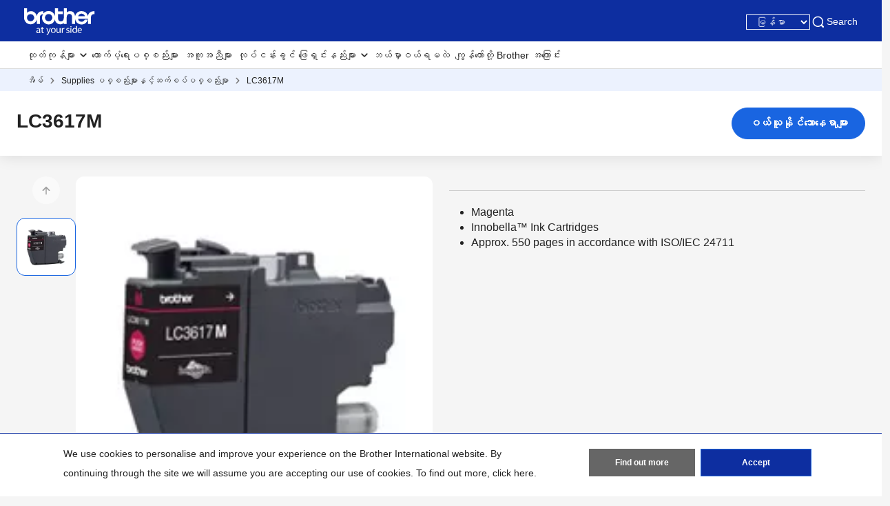

--- FILE ---
content_type: text/html; charset=utf-8
request_url: https://www.brother.com.mm/my-mm/supplies/supplies-detail/lc3617m
body_size: 11208
content:





<!DOCTYPE html>
<!--[if lt IE 7]>      <html class="no-js lt-ie9 lt-ie8 lt-ie7"> <![endif]-->
<!--[if IE 7]>         <html class="no-js lt-ie9 lt-ie8"> <![endif]-->
<!--[if IE 8]>         <html class="no-js lt-ie9"> <![endif]-->
<!--[if gt IE 8]><!-->
<html class="no-js" lang="my-MM">
<!--<![endif]-->
<head>
<link href="https://www.brother.com.mm/-/media/feature/experience-accelerator/bootstrap-5/bootstrap-5/styles/optimized-min.css?rev=b5a256186369454785e0207abf07a34f&t=20241220T075130Z&hash=04D7B6AEEFD73D9497DAE290AC2A2A41" rel="stylesheet"><link href="https://www.brother.com.mm/-/media/themes/apweb/global/header-footer-theme/styles/optimized-min.css?rev=79fa9fd209704df2a823af1f210b9b96&t=20251217T182422Z&hash=DDFF7F77B07D73B8B6FFF9DE4B857FED" rel="stylesheet"><link href="https://www.brother.com.mm/-/media/themes/apweb/global/commerce/styles/optimized-min.css?rev=acd727dcd82a4be28de78ffc90951360&t=20260114T161447Z&hash=A58D5C6CD9D76A47E4B638D0987073C5" rel="stylesheet">
    
    

<script>(function(w,d,s,l,i){w[l]=w[l]||[];w[l].push({'gtm.start':
new Date().getTime(),event:'gtm.js'});var f=d.getElementsByTagName(s)[0],
j=d.createElement(s),dl=l!='dataLayer'?'&l='+l:'';j.async=true;j.src=
'https://www.googletagmanager.com/gtm.js?id='+i+dl;f.parentNode.insertBefore(j,f);
})(window,document,'script','dataLayer','GTM-5CR5LNX');</script>
<script>(function(w,d,s,l,i){w[l]=w[l]||[];w[l].push({'gtm.start':
new Date().getTime(),event:'gtm.js'});var f=d.getElementsByTagName(s)[0],
j=d.createElement(s),dl=l!='dataLayer'?'&l='+l:'';j.async=true;j.src=
'https://www.googletagmanager.com/gtm.js?id='+i+dl;f.parentNode.insertBefore(j,f);
})(window,document,'script','dataLayer','GTM-TQM7WB3');</script>
<title>LC3617M  | Brother Myanmar</title>
<meta name="keywords" content="LC3617M">
<meta id="metaDescriptionCtrl" name="description" content="LC3617M">
<link rel="canonical" href="https://www.brother.com.mm/my-mm/supplies/supplies-detail/lc3617m"/>
<meta property="og:title" content="LC3617M  | Brother Myanmar">
<meta content="LC3617M" property="og:description">
<meta property="og:url" content="https://www.brother.com.mm/my-mm/supplies/supplies-detail/lc3617m">
<meta content="https://www.brother.com.mm/-/media/ap2/common/icons/common/sns_brotherlogoicon.png?rev=e5b0cd891d314889b80a9fb7ddf70d05" property="og:image">
<meta content="article" property="og:type">
<meta property="twitter:title" content="LC3617M  | Brother Myanmar">
<meta property="twitter:card" content="">





    <link href="/-/media/ap2/global/site/brother-favicon.png?rev=cb7990fd7b68411db139585560a2b5f1" rel="shortcut icon" />


    <meta name="viewport" content="width=device-width, initial-scale=1" />

        <link rel="alternate" href="https://www.brother.com.mm/en/supplies/supplies-detail/lc3617m" hreflang="en"/>
        <link rel="alternate" href="https://www.brother.com.mm/my-mm/supplies/supplies-detail/lc3617m" hreflang="my-mm"/>

    <meta http-equiv="Content-Type" content="text/html; charset=utf-8" />
    <meta http-equiv="x-ua-compatible" content="ie=edge" />
    <meta name="referrer" content="strict-origin-when-cross-origin" />
</head>
<body class="product-detail-page default-device bodyclass" >
    
    <!-- #wrapper -->
    <div id="wrapper">
        <!-- #header -->
        <header>
            <div id="header" class="">
                <div class="row">

    <div class="component sxa-menu-header-bar-component">
        <div class="component-content">
<link rel="stylesheet" type="text/css" href="https://cdnjs.cloudflare.com/ajax/libs/font-awesome/4.6.3/css/font-awesome.min.css"><div class="header-bar">
  <a class="header-bar_logo" id="home-page-link-logo">
    <img src="https://www.brother.com.mm/-/media/ap2/global/menu/logo.svg?rev=-1" class="img-fluid" alt="Brother at your side" />
  </a>
  <div class="top-search-right-bar">
    <div class="row"></div>
    
        <div class="top-menu-right-bar">
          <ul class="clearfix country-select-list">
            <li class="country-select-box">
              <select id="choose-country">
                
                        
            				
            				
                        
                        <option value="/en">English </option>
                        
                        
                        
            				
            				
                        
                        <option value="/my-mm" selected>မြန်မာ</option>
                        
                        
              </select>
            </li>
          </ul>
        </div>
        
    
    <button type="button" class="global-search_btn_v2">
      <img src="/-/media/ap2/Global/Menu/search.svg" alt="search icon">
      Search
    </button>
    
    <div class="global-search-section d-none">
      <div class="container">
        <div class="row">
        
        <div class="component search-box full-text-search" data-properties='{"endpoint":"/my-mm//sxa/search/results/","suggestionEndpoint":"/my-mm//sxa/search/suggestions/","suggestionsMode":"ShowSearchResults","resultPage":"/my-mm/global-search","targetSignature":"","v":"{173C8EE6-2099-4662-8EE5-93B7362F29F7}","s":"{47CBE5BF-75CD-4FE1-A0C1-91E010785BA2}","p":5,"l":"my-MM","languageSource":"CurrentLanguage","searchResultsSignature":"","itemid":"{BBFBF037-38E3-49E7-8E95-9DDEBABDB0BE}","minSuggestionsTriggerCharacterCount":2}'>
            <div class="component-content">
                
                            <label for="textBoxSearch">
                                Search textbox label
                            </label>
                        <input type="text" class="search-box-input" autocomplete="off" name="textBoxSearch" maxlength="100" placeholder="ဒီမှာရှာပါ..." />
                            <button class="search-box-button-with-redirect" type="submit">
                                ရှာဖွေ
                            </button>
            </div>
        </div>
        </div>
      </div>
    </div>
    <div class="mobile-hamburger js-hamburger">
      <img src="/-/media/ap2/Global/Menu/hamburger.svg" alt="hamburger icon">
    </div>
  </div>
</div>        </div>
    </div>





<div class="component br-nav cxa-menu-header">
        <input hidden id="is-commerce" value="0" />
            <div class="br-nav_header">
                <button type="button" disabled class="br-nav_header_back js-menu-back" disabled>
                    <img src="/-/media/ap2/Global/Menu/left-white-arrow.sgv" alt="">
                </button>
                <span class="br-nav_header_text js-menu-text" data-text="Menu">Menu</span>
                <button type="button" class="br-nav_header_close js-menu-close">
                    <img src="/-/media/ap2/Global/Menu/white-close.svg" alt="">
                </button>
            </div>
            <div class="br-nav_content">
                <nav class="global-nav">
                    <ul class="primary-menu list-non-decoration nav">
                                <li class="primary-menu_item primary-menu_item--has-child">
                                    <span class="menu-title"><span class="menu-link">ထုတ်ကုန်များ </span></span>
                                    <div class="mega-menu">
                                        <button type="button" class="mega-menu_close js-mega-menu-close">
                                            <img src="/-/media/ap2/Global/Menu/close.svg" alt="">
                                        </button>

                                        <div class="secondary-menu-with-promotion">
                                                <div class="secondary-menu-container">
                                                        <ul class="secondary-menu secondary-menu--4-col list-non-decoration nav">
                                                                    <li class="secondary-menu_item secondary-menu_item--has-child">
                                                                        
                                                                            <span class="menu-title">
                                                                                    <a href="/my-mm/printers/" class="menu-link menu-link--has-image menu-link--is-strong">
                                                                                        <img src="https://www.brother.com.mm/-/media/ap2/myanmar/menu/printer.jpg?rev=7415a339edb94544a2dba6465fe4e351" alt="printer">
                                                                                        ရိုးရိုး Printers များ နှင့် ဘက်စုံအသုံးပြုနိုင်သည့် Printers များ
                                                                                    </a>

                                                                            </span>
                                                                        <ul class="tertiary-menu list-non-decoration nav">
                                                                                <li class="tertiary-menu_item link-all">
                                                                                    <a href="/my-mm/printers/"
                                                                                       class="menu-link">ရိုးရိုး Printers များ နှင့် ဘက်စုံအသုံးပြုနိုင်သည့် Printers များ</a>
                                                                                </li>

                                                                                <li class="tertiary-menu_item ">
                                                                                    <a href="/my-mm/printers/all-printers?fr=inkjet "
                                                                                       class="menu-link">
                                                                                        Inkjet Printers
                                                                                    </a>
                                                                                </li>
                                                                                <li class="tertiary-menu_item ">
                                                                                    <a href="/my-mm/printers/all-printers?fr=inkjet"
                                                                                       class="menu-link">
                                                                                        လေဆာ Printers
                                                                                    </a>
                                                                                </li>
                                                                                <li class="tertiary-menu_item ">
                                                                                    <a href="/my-mm/printers/all-printers?fr=mono"
                                                                                       class="menu-link">
                                                                                        အဖြူအမည်း Printers
                                                                                    </a>
                                                                                </li>
                                                                                <li class="tertiary-menu_item ">
                                                                                    <a href="/my-mm/printers/all-printers?fr=a3"
                                                                                       class="menu-link">
                                                                                        A3 ဆိုဒ် print ထုတ်ပေးနိုင်မည့် Printers
                                                                                    </a>
                                                                                </li>
                                                                                <li class="tertiary-menu_item ">
                                                                                    <a href="/my-mm/printers/all-printers?fr=home"
                                                                                       class="menu-link">
                                                                                        အိမ်များအတွက် သင့်တော်သည့် Printers
                                                                                    </a>
                                                                                </li>
                                                                                <li class="tertiary-menu_item ">
                                                                                    <a href="/my-mm/printers/all-printers?fr=work"
                                                                                       class="menu-link">
                                                                                        ရုံးများအတွက် သင့်တော်သည့် Printers
                                                                                    </a>
                                                                                </li>
                                                                        </ul>
                                                                    </li>
                                                                    <li class="secondary-menu_item secondary-menu_item--has-child">
                                                                        
                                                                            <span class="menu-title">
                                                                                    <a href="/my-mm/scanners/" class="menu-link menu-link--has-image menu-link--is-strong">
                                                                                        <img src="https://www.brother.com.mm/-/media/ap2/myanmar/menu/scanner.jpg?rev=c087ccd3874a405aa66f444d2b8d86e6" alt="SCANNERS များ">
                                                                                        Scanners များ
                                                                                    </a>

                                                                            </span>
                                                                        <ul class="tertiary-menu list-non-decoration nav">
                                                                                <li class="tertiary-menu_item link-all">
                                                                                    <a href="/my-mm/scanners/"
                                                                                       class="menu-link">Scanners များ</a>
                                                                                </li>

                                                                                <li class="tertiary-menu_item ">
                                                                                    <a href="/my-mm/scanners/all-scanners?fr=portable"
                                                                                       class="menu-link">
                                                                                        သယ်ရလွယ်ကူသည့် Scanners များ
                                                                                    </a>
                                                                                </li>
                                                                                <li class="tertiary-menu_item ">
                                                                                    <a href="/my-mm/scanners/all-scanners?fr=desktop"
                                                                                       class="menu-link">
                                                                                        Desktop Scanners များ
                                                                                    </a>
                                                                                </li>
                                                                        </ul>
                                                                    </li>
                                                                    <li class="secondary-menu_item">
                                                                        <span class="menu-title">
                                                                                <a href="/my-mm/mobile-printers/all-mobile-printers" class="menu-link menu-link--has-image"
                                                                                   >
                                                                                    <img src="https://www.brother.com.mm/-/media/ap2/myanmar/menu/mobile-printer-white-background.png?rev=2b6f6c3dde8f4da4a927d5b9ddf7873c" alt="Mobile Printers">
                                                                                    Mobile Printers
                                                                                </a>
                                                                        </span>
                                                                    </li>
                                                                    <li class="secondary-menu_item secondary-menu_item--has-child">
                                                                        
                                                                            <span class="menu-title">
                                                                                    <a href="/my-mm/labellers" class="menu-link menu-link--has-image menu-link--is-strong">
                                                                                        <img src="https://www.brother.com.mm/-/media/ap2/myanmar/menu/labeller-printers-white-background.jpg?rev=62616dcd9d544c42a4cc5f591f9879d3" alt="Labelling Machine">
                                                                                        Label Printers များ
                                                                                    </a>

                                                                            </span>
                                                                        <ul class="tertiary-menu list-non-decoration nav">
                                                                                <li class="tertiary-menu_item link-all">
                                                                                    <a href="/my-mm/labellers"
                                                                                       class="menu-link">Label Printers များ</a>
                                                                                </li>

                                                                                <li class="tertiary-menu_item ">
                                                                                    <a href="/my-mm/labellers/all-labellers?fr=home_and_small_office"
                                                                                       class="menu-link">
                                                                                        အိမ်နှင့် ရုံးများအတွက်
                                                                                    </a>
                                                                                </li>
                                                                                <li class="tertiary-menu_item ">
                                                                                    <a href="/my-mm/labellers/all-labellers?fr=home_organization"
                                                                                       class="menu-link">
                                                                                        အိမ်တွင်းသုံး Label Printers များ
                                                                                    </a>
                                                                                </li>
                                                                                <li class="tertiary-menu_item ">
                                                                                    <a href="/my-mm/labellers/all-labellers?fr=industrial_usage"
                                                                                       class="menu-link">
                                                                                        လုပ်ငန်းခွင်သုံး Label Printers များ
                                                                                    </a>
                                                                                </li>
                                                                                <li class="tertiary-menu_item ">
                                                                                    <a href="/my-mm/labellers/all-labellers?fr=office_use"
                                                                                       class="menu-link">
                                                                                        ရုံးသုံး Label Printers များ
                                                                                    </a>
                                                                                </li>
                                                                                <li class="tertiary-menu_item ">
                                                                                    <a href="/my-mm/labellers/all-labellers?fr=portable_use"
                                                                                       class="menu-link">
                                                                                        သယ်ရလွယ်ကူသည့် label Printers များ
                                                                                    </a>
                                                                                </li>
                                                                        </ul>
                                                                    </li>
                                                                    <li class="secondary-menu_item secondary-menu_item--has-child">
                                                                        
                                                                            <span class="menu-title">
                                                                                    <a href="/my-mm/sewing-machines" class="menu-link menu-link--has-image menu-link--is-strong">
                                                                                        <img src="https://www.brother.com.mm/-/media/ap2/myanmar/menu/sewing-machine-white-background.png?rev=4337acd646a5458388f7ff4c3dd26b90" alt="စီးပွားရေးလုပ်ငန်းများအတွက် အပ်ချုပ်စက်များ">
                                                                                        အိမ်သုံး အပ်ချုပ်စက်များ
                                                                                    </a>

                                                                            </span>
                                                                        <ul class="tertiary-menu list-non-decoration nav">
                                                                                <li class="tertiary-menu_item link-all">
                                                                                    <a href="/my-mm/sewing-machines"
                                                                                       class="menu-link">အိမ်သုံး အပ်ချုပ်စက်များ</a>
                                                                                </li>

                                                                                <li class="tertiary-menu_item ">
                                                                                    <a href="/my-mm/sewing-machines/all-sewing-machines?fr=overlock"
                                                                                       class="menu-link">
                                                                                        အနားလုံးစက်များ
                                                                                    </a>
                                                                                </li>
                                                                                <li class="tertiary-menu_item ">
                                                                                    <a href="/my-mm/sewing-machines/all-sewing-machines?fr=embroidery"
                                                                                       class="menu-link">
                                                                                        ပန်းထိုးစက်များ
                                                                                    </a>
                                                                                </li>
                                                                                <li class="tertiary-menu_item ">
                                                                                    <a href="/my-mm/sewing-machines/all-sewing-machines?fr=stitching"
                                                                                       class="menu-link">
                                                                                        ချုပ်ရိုးကြောင်း
                                                                                    </a>
                                                                                </li>
                                                                        </ul>
                                                                    </li>
                                                                    <li class="secondary-menu_item">
                                                                        <span class="menu-title">
                                                                                <a href="/my-mm/sewing-machines/all-sewing-machines?fr=professional_embroidery_machines" class="menu-link menu-link--has-image"
                                                                                   >
                                                                                    <img src="https://www.brother.com.mm/-/media/ap2/myanmar/menu/embroidery-machine-white-background.jpg?rev=81778c8b11d546d8918df533f250863b" alt="Professional Embroidery Machines Title">
                                                                                    လုပ်ငန်းသုံးပန်းထိုးစက်များ
                                                                                </a>
                                                                        </span>
                                                                    </li>
                                                                    <li class="secondary-menu_item">
                                                                        <span class="menu-title">
                                                                                <a href="/my-mm/fax-machines/all-fax-machines" class="menu-link menu-link--has-image"
                                                                                   >
                                                                                    <img src="https://www.brother.com.mm/-/media/ap2/myanmar/menu/fax.png?rev=24ebf55ffea24a4ca7c10655143ab96e" alt="fax">
                                                                                    Fax ပို့စက်များ
                                                                                </a>
                                                                        </span>
                                                                    </li>
                                                        </ul></div>
                                                <div class="promotion-menu-container">
                                                    <ul class="promotion-menu list-non-decoration nav">
                                                            <li class="promotion-menu_item">
                                                                <a href="/my-mm/promotions"
                                                                   class="link-with-icon">
                                                                    <div class="link-with-icon_icon">
                                                                        <img src="https://www.brother.com.mm/-/media/ap2/myanmar/menu/latest-promo.png?rev=c7bf4b3a513d4baba11f32733d68dd30"
                                                                             alt="နောက်ဆုံးရပရိုမိုးရှင်း">
                                                                    </div>
                                                                    <span class="link-with-icon_text">နောက်ဆုံးရ Promotion များ</span>
                                                                </a>
                                                            </li>
                                                            <li class="promotion-menu_item">
                                                                <a href="/my-mm/support"
                                                                   class="link-with-icon">
                                                                    <div class="link-with-icon_icon">
                                                                        <img src="https://www.brother.com.mm/-/media/ap2/myanmar/menu/download-icon.png?rev=2107df3739b74a9e854ccec9b66e11d1" alt="ကားမောင်းသူအပ်ဒိတ်များပြောင်းလဲနေသောစာသားကို">
                                                                    </div>
                                                                    <span class="link-with-icon_text">Driver အသစ်များ</span>
                                                                </a>
                                                            </li>
                                                    </ul>
                                                </div>


                                        </div>

                                            <div class="external-menu-container">
                                                <ul class="external-menu list-non-decoration nav">
                                                        <li class="external-menu_item">
                                                            <span class="menu-title">
                                                                <a href="https://garmentprinter.global.brother/en-ap" class="menu-link external-link" target="_blank">
                                                                    အဝတ်အထည်ပေါ်တွင် print ရိုက်နှိပ်နိုင်သော Printers များ
                                                                </a>
                                                            </span>
                                                        </li>
                                                        <li class="external-menu_item">
                                                            <span class="menu-title">
                                                                <a href="https://industrialsewingmachine.global.brother/en-ap/index.aspx" class="menu-link external-link" target="_blank">
                                                                    လုပ်ငန်းကြီးများတွင် အသုံးပြုရန်သင့်တော်သည့် အပ်ချုပ်စက်များ
                                                                </a>
                                                            </span>
                                                        </li>
                                                        <li class="external-menu_item">
                                                            <span class="menu-title">
                                                                <a href="https://machinetool.global.brother/en-ap/index.aspx" class="menu-link external-link" target="_blank">
                                                                    စက်ကိရိယာများ
                                                                </a>
                                                            </span>
                                                        </li>
                                                </ul>
                                            </div>

                                    </div>
                                </li>
                                    <li class="primary-menu_item">
                                        <a href="/my-mm/supplies" class="menu-link">ထောက်ပံ့ရေးပစ္စည်းများ</a>
                                    </li>
                                    <li class="primary-menu_item">
                                        <a href="/my-mm/support" class="menu-link">အကူအညီများ</a>
                                    </li>
                                <li class="primary-menu_item primary-menu_item--has-child">
                                    <span class="menu-title"><span class="menu-link">လုပ်ငန်းခွင် ဖြေရှင်းနည်းများ</span></span>
                                    <div class="mega-menu">
                                        <button type="button" class="mega-menu_close js-mega-menu-close">
                                            <img src="/-/media/ap2/Global/Menu/close.svg" alt="">
                                        </button>

                                        <div class="secondary-menu-with-promotion">
                                                <div class="secondary-menu-container">
                                                            <ul class="secondary-menu list-non-decoration nav">
                                                                    <li class="secondary-menu_item secondary-menu_item--has-child">
                                                                        
                                                                            <span class="menu-title">
                                                                                    <a href="/my-mm/solutions/home" class="menu-link menu-link--has-image">
                                                                                        လုပ်ငန်းခွင် ဖြေရှင်းနည်းများ
                                                                                    </a>

                                                                            </span>
                                                                        <ul class="tertiary-menu list-non-decoration nav">
                                                                                <li class="tertiary-menu_item link-all">
                                                                                    <a href="/my-mm/solutions/home"
                                                                                       class="menu-link">လုပ်ငန်းခွင် ဖြေရှင်းနည်းများ</a>
                                                                                </li>

                                                                                <li class="tertiary-menu_item ">
                                                                                    <a href="/my-mm/solutions/customisation"
                                                                                       class="menu-link">
                                                                                        အသုံးပြုသူစိတ်ကြိုက် ပြင်ဆင်နိုင်ခြင်း
                                                                                    </a>
                                                                                </li>
                                                                                <li class="tertiary-menu_item ">
                                                                                    <a href="/my-mm/solution/securitysolutions"
                                                                                       class="menu-link">
                                                                                        လုံခြုံရေးနည်းပညာ
                                                                                    </a>
                                                                                </li>
                                                                                <li class="tertiary-menu_item ">
                                                                                    <a href="/my-mm/managedprintservices"
                                                                                       class="menu-link">
                                                                                        Print များကို စီမံခန့်ခွဲနိုင်သည့် ဝန်ဆောင်မှုများ
                                                                                    </a>
                                                                                </li>
                                                                                <li class="tertiary-menu_item ">
                                                                                    <a href="/my-mm/solution/fleetmanagement"
                                                                                       class="menu-link">
                                                                                        Printer များကို ထိန်းကွပ်သည့်နည်းပညာ
                                                                                    </a>
                                                                                </li>
                                                                                <li class="tertiary-menu_item ">
                                                                                    <a href="/my-mm/solution/labelling"
                                                                                       class="menu-link">
                                                                                        Labelling Solutions
                                                                                    </a>
                                                                                </li>
                                                                                <li class="tertiary-menu_item ">
                                                                                    <a href="/my-mm/solution/partnersolutions"
                                                                                       class="menu-link">
                                                                                        တွဲဖက်လုပ်ဆောင်နိုင်သည့် နည်းပညာ
                                                                                    </a>
                                                                                </li>
                                                                                <li class="tertiary-menu_item ">
                                                                                    <a href="/my-mm/solution/mobilecloud"
                                                                                       class="menu-link">
                                                                                        မိုဘိုင်း နှင့် Cloud ဝန်ဆောင်မှုများ
                                                                                    </a>
                                                                                </li>
                                                                                <li class="tertiary-menu_item ">
                                                                                    <a href="/my-mm/solution/scanningsolutions"
                                                                                       class="menu-link">
                                                                                        Scanning နည်းပညာ
                                                                                    </a>
                                                                                </li>
                                                                                <li class="tertiary-menu_item ">
                                                                                    <a href="/my-mm/solution/portableprinting"
                                                                                       class="menu-link">
                                                                                        သယ်ရလွယ်သည့် printer များ
                                                                                    </a>
                                                                                </li>
                                                                                <li class="tertiary-menu_item ">
                                                                                    <a href="/my-mm/solution/embroidery-solution"
                                                                                       class="menu-link">
                                                                                        ပန်းထိုးစက် နည်းပညာ
                                                                                    </a>
                                                                                </li>
                                                                        </ul>
                                                                    </li>
                                                                    <li class="secondary-menu_item secondary-menu_item--has-child">
                                                                        
                                                                            <span class="menu-title">
                                                                                    <a href="/my-mm/contents/solution/home#slide_up_section9" class="menu-link menu-link--has-image">
                                                                                        လုပ်ငန်းသုံး
                                                                                    </a>

                                                                            </span>
                                                                        <ul class="tertiary-menu list-non-decoration nav">
                                                                                <li class="tertiary-menu_item link-all">
                                                                                    <a href="/my-mm/contents/solution/home#slide_up_section9"
                                                                                       class="menu-link">လုပ်ငန်းသုံး</a>
                                                                                </li>

                                                                                <li class="tertiary-menu_item ">
                                                                                    <a href="/my-mm/contents/healthcare"
                                                                                       class="menu-link">
                                                                                        ကျန်းမာရေးစောင့်ရှောက်မှု
                                                                                    </a>
                                                                                </li>
                                                                                <li class="tertiary-menu_item ">
                                                                                    <a href="/my-mm/contents/retail"
                                                                                       class="menu-link">
                                                                                        ကုန်စည်ပို့ဆောင်ရေး
                                                                                    </a>
                                                                                </li>
                                                                                <li class="tertiary-menu_item ">
                                                                                    <a href="/my-mm/contents/financialservices"
                                                                                       class="menu-link">
                                                                                        လက်လီရောင်းချခြင်း
                                                                                    </a>
                                                                                </li>
                                                                                <li class="tertiary-menu_item ">
                                                                                    <a href="/my-mm/contents/logistics"
                                                                                       class="menu-link">
                                                                                        ဘဏ္ဍာရေးဆိုင်ရာများ
                                                                                    </a>
                                                                                </li>
                                                                        </ul>
                                                                    </li>
                                                        </ul></div>


                                        </div>


                                    </div>
                                </li>
                                    <li class="primary-menu_item">
                                        <a href="/my-mm/support/retailer-locations" class="menu-link">ဘယ်မှာဝယ်ရမလဲ</a>
                                    </li>
                                    <li class="primary-menu_item">
                                        <a href="/my-mm/about/about-brother" class="menu-link">ကျွန်တော်တို့ Brother အကြောင်း</a>
                                    </li>
                    </ul>
                </nav>
            </div>
</div>



<div class="component breadcrumb brother-breadcrumb brother-ecommerce-breadcrumb col-12">
    <div class="component-content">
        <nav>
            <ol>
                    <li class="breadcrumb-item home">
<div class="navigation-title field-navigationtitle">
	

	<a title="အိမ်" href="/my-mm/">
		အိမ်
	</a>
</div>                            <span class="separator"></span>
                    </li>
                    <li class="breadcrumb-item ">
<div class="navigation-title field-navigationtitle">
	

	<a title="Supplies ပစ္စည်းများနှင့်ဆက်စပ်ပစ္စည်းမျာ" href="/my-mm/supplies">
		Supplies ပစ္စည်းများနှင့်ဆက်စပ်ပစ္စည်းမျာ
	</a>
</div>                            <span class="separator"></span>
                    </li>
                    <li class="breadcrumb-item last">
<div class="navigation-title field-navigationtitle">
	

	<a title="LC3617M" href="">
		LC3617M
	</a>
</div>                            <span class="separator"></span>
                    </li>
            </ol>
        </nav>
    </div>
</div>


<noscript><iframe src="https://www.googletagmanager.com/ns.html?id=GTM-5CR5LNX"
height="0" width="0" style="display:none;visibility:hidden"></iframe></noscript>
<noscript><iframe src="https://www.googletagmanager.com/ns.html?id=GTM-TQM7WB3"
height="0" width="0" style="display:none;visibility:hidden"></iframe></noscript>

    <div class="component sxa-custom-other-site-guidance-component col-12">
        <div class="component-content">





        </div>
    </div>
</div>
            </div>
        </header>
        <!-- /#header -->
        <!-- #content -->
        <main>
            <div id="content" class="">
                <div class="product-header">
                    <div class="row">


<div class="component cxa-product-header-component">
    <div class="component-content">
        <div class="container-fluid">
            <div class="row justify-content-center">
                <div class="col-xs-12 col-md-12 product-header-content">
                    <h1 class="product-header-title">LC3617M</h1>

                        <a href="/my-mm/support/retailer-locations?modelname=lc3617m" class="btn btn-primary btn-where-to-buy" type="button">
                            ဝယ်ယူနိုင်သောနေရာများ
                        </a>
                </div>
            </div>
        </div>
    </div>
</div>

<div class="modal fade compare-modal" id="compare-warning">
    <input type="hidden" id="compare-scroll-quantity" value="ရွေးချယ်ထားသော ကုန်ပစ္စည်း {total} ခု အနက် {count} ခု ကိုယှဉ်ကြည့်ရန်" />
    <input type="hidden" id="compare-scroll-button" value="ရွေး" />
    <input type="hidden" id="compare-scroll-placeholder" value="နှိုင်းယှဉ်ရန် အခြားကုန်ပစ္စည်းတစ်ခုကို ထည့်ပါ။" />
    <input type="hidden" id="compare-scroll-clear-button" value="ကုန်ပစ္စည်းအကုန်လုံးဖယ်ရှားရန်" />

    <div class="modal-dialog">
        <div class="modal-content">
            <div class="modal-header">
                <button type="button" class="btn-close" data-bs-dismiss="modal" aria-label="Close"></button>
            </div>
            <div class="modal-body">
                <p id="compare-warning-message">
                    Only up to ${maxItem} products of the same product category can be added for comparison.
                </p>
            </div>
            <div class="modal-footer">
                <button type="button" class="btn btn-secondary" data-bs-dismiss="modal">Close</button>
                <a href="" class="btn btn-primary js-compare-link">ကြီးချင်း</a>
            </div>
        </div>
    </div>
</div>

</div>
                </div>
                <div class="product-summary">
                    <div class="container-fluid mw-13">
                        <div class="row">

                            <div class="col-12 col-sm-12 col-md-6 mb-4 col-product-carousel">
                                <div class="row">


<div class="component cxa-product-carousel-component">

    <link rel="stylesheet" type="text/css" href="/AP2/Resources/assets/css/swiper-bundlemin-826.css" />
    <link rel="stylesheet" type="text/css" href="/AP2/Resources/assets/vendors/fresco/css/fresco.css" />
    <div class="component-content">
        <div class="carousel-container">
            <div class="carousel-nav-container">
                <div class="swiper-control--prev"></div>
                <div class="product-carousel-nav">
                    <div class="swiper-container">
                        <div class="swiper-wrapper">
                            <div class="swiper-slide">
                                <div class="swiper-slide_image">
                                    <img src="https://www.brother.com.mm/-/media/ap2/supplies/printing/ink/lc3617m.webp?rev=-1" alt="" />
                                </div>
                            </div>
                                                    </div>
                    </div>
                </div>
                <div class="swiper-control--next"></div>
            </div>

            <div class="product-carousel-for">
                <div class="swiper-container">
                    <div class="swiper-wrapper">
                        <div class="swiper-slide">
                            <div class="swiper-slide_image">
                                <a class="fresco" href="https://www.brother.com.mm/-/media/ap2/supplies/printing/ink/lc3617m.webp?rev=-1">
                                    <noscript>
                                        <img src="https://www.brother.com.mm/-/media/ap2/supplies/printing/ink/lc3617m.webp?rev=-1" alt="" />
                                    </noscript>
                                    <img src="https://www.brother.com.mm/-/media/ap2/supplies/printing/ink/lc3617m.webp?rev=-1" width="542" height="340" alt="" />
                                </a>
                                <a type="button" class="js-btn-zoom btn-zoom fresco" href="https://www.brother.com.mm/-/media/ap2/supplies/printing/ink/lc3617m.webp?rev=-1"><img src="/-/media/Themes/APWEB/Global/Commerce/images/icons/zoom-blue.svg" alt=""></a>
                            </div>
                        </div>
                                            </div>
                </div>
            </div>
        </div>
    </div>
    <script defer src="/AP2/Resources/assets/js/swiper-bundlemin-826.js"></script>
    <script defer src="/AP2/Resources/assets/vendors/fresco/js/fresco.min.js"></script>
    <script defer src="/AP2/Resources/assets/js/components/product-carousel.js"></script>
    <script type="text/javascript">
            document.addEventListener("DOMContentLoaded", () => {
                ProductCarouselClient.InitProductCarousel();
            });
    </script>
</div>

</div>
                            </div>

                            <div class="col-12 col-sm-12 col-md-6 mb-4 col-12 col-product-description">
                                <div class="row">


<div class="component cxa-product-description-component">
    <div class="component-content">
        <div class="product-description-block">

                            <div class="product-price-container">
                    <div class="product-price-description"></div>
                    <div class="product-price">

                        
                    </div>
                </div>
            <ul class="product-brochure">
            </ul>
            <div class="product-description-block extra-functions">
<ul><li>Magenta</li><li>Innobella™ Ink Cartridges</li><li>
Approx. 550 pages in accordance with ISO/IEC 24711</li></ul>            </div>
            <div class="product-description-richText">
                
            </div>

            <div class="product-exclusive-partners">
                <div class="row">
<div class="component cxa-product-exclusive-partners-component">

</div></div>
            </div>
        </div>
    </div>
</div></div>
                            </div>

                        </div>
                    </div>
                </div>
                <div id="bundle-offer-package">

                </div>
                <div class="product-new-models">
                    <div class="row">




<div class="component cxa-product-new-models-component col-12">
        <div></div>

</div>
</div>
                </div>
                <div class="product-tabs">
                    <div class="row">



<div class="component row-splitter">
        <div class=" mw-13 container-fluid">
            <div >
                <div class="row">

<div class="component cxa-product-tabs-component">

        <div class="component-content">
            <link rel="stylesheet" type="text/css" href="/AP2/Resources/assets/css/swiper-bundlemin-826.css" />
            <div class="product-info-title">
                <h2>အချက်အလက်</h2>
            </div>
            <div class="product-nav-tabs">
                <div class="product-nav-tabs_prev"><img src="/-/media/Themes/APWEB/Global/Commerce/images/icons/chev-left.svg" alt=""></div>
                <div class="swiper-container">
                    <div class="swiper-wrapper">
                        <div class="swiper-slide overview">
                            <button class="tab-links overview active" onclick="debounceFn(() => onProductTabClick(event, 'overview'))()">ခြုံငုံသုံးသပ်ချက်</button>
                        </div>
                                <div class="swiper-slide suitablewith">
                                    <button class="tab-links suitablewith" onclick="debounceFn(() => onProductTabClick(event, 'suitablewith'))()">ပိုမိုသင့်တော်သော</button>
                                </div>

                    </div>
                </div>
                <div class="product-nav-tabs_next"><img src="/-/media/Themes/APWEB/Global/Commerce/images/icons/chev-right.svg" alt=""></div>
            </div>
            <div id="overview" class="tab-content print-visible active" data-title="ခြုံငုံသုံးသပ်ချက်">
                <h2 class="d-none">ခြုံငုံသုံးသပ်ချက်</h2>
                <div class="row">


<div class="component cxa-product-overview-component" data-is-hide="True">

        <div class="component-content">


            <div class="promo-container">
                <div class="row">








                </div>
            </div>






        </div>
</div></div>
            </div>
            <div id="specifications" class="tab-content print-visible" data-title="အသင်းဝင်များ">
                <h2 class="d-none">အသင်းဝင်များ</h2>
                <div class="row"></div>
            </div>
            
            <div id="downloads" class="tab-content print-visible" data-title="အထောက်အထား">
                <h2 class="d-none">အထောက်အထား</h2>
                <div class="row"></div>
            </div>
            <div id="reviews" class="tab-content print-visible" data-title="Reviews">
                <h2 class="d-none">Reviews</h2>
                <div class="row"></div>
            </div>
                <div id="suitablewith" class="tab-content print-visible" data-title="ပိုမိုသင့်တော်သော">
                    <h2 class="d-none">ပိုမိုသင့်တော်သော</h2>
                    <div class="row">




<style>
    .hidden {
        display: none !important;
    }
</style>
<div class="component cxa-supply-associated-products-component">
        <link rel="stylesheet" href="https://cdnjs.cloudflare.com/ajax/libs/font-awesome/5.15.3/css/all.min.css">
        <script src="https://code.jquery.com/jquery-3.6.0.min.js" integrity="sha256-/xUj+3OJU5yExlq6GSYGSHk7tPXikynS7ogEvDej/m4=" crossorigin="anonymous"></script>
        <div class="">
                <div class="row-eq-height row page-content ">
                        <div class="cxa-product-card-component col-md-3">
                            <div class="product-card">
                                        <div class="product-card_mark" style="background-color: #8e258d; color: ">Discontinued Product <span style="border-top-color: #8e258d;"></span></div>
                                <a href="/my-mm/printers/all-printers/mfc-j3530dw" class="product-card_image">
                                    <img loading="lazy" src="https://www.brother.com.mm/-/media/ap2/singapore/migration/microsite/solutionpages/mfc-j3530dw-f-web.jpg?rev=-1" alt="">
                                </a>
                                <div class="product-card_content">
                                    <a href=/my-mm/printers/all-printers/mfc-j3530dw class="product-card_name">MFC-J3530DW Inkjet Printer</a>
                                    <div class="product-card_price product-price">
                                    </div>
                                    <p style="display: none">False</p>
                                    <p style="display: none">0001-01-01T00:00:00</p>
                                </div>
                                <div class="product-card_info product-info">
                                    <div class="product-info_title">Ink Cartridge</div>
                                    <ul class="product-info_functions">
                                            <li>Print</li>
                                            <li>Scan</li>
                                            <li>Copy</li>
                                            <li>Fax</li>
                                    </ul>
                                    <ul class="product-info_functions-detail">
                                            <li>ကြိုးမဲ့ချိတ်ဆက်နိုင်ခြင်း</li>
                                            <li>မျက်နှာပြင်နှစ်ဖက်လုံးကို အလိုအလျောက် print တို့ပြုလုပ်နိုင်ခြင်း ( A3 အရွယ်အစားအထိ)</li>
                                            <li>ISO/IEC 24734 အရ ၂၂/၂၀ ipm အထိ အမြန်နှုန်း (အဖြူအမည်း/ ရောင်စုံ) - ပထမစာရွက် print ထုတ်နှုန်း ၆ စက္ကန့်</li>
                                    </ul>
                                </div>
                                <div class="product-card_actions card-actions">
                                    <a href="/my-mm/support/retailer-locations?modelname=mfc-j3530dw" class="btn btn-primary btn-where-to-buy">ဝယ်ယူနိုင်သောနေရာများ</a>
                                    <a href="/my-mm/printers/all-printers/mfc-j3530dw" class="btn btn-secondary">အသေးစိတ် ကြည့်ရန်</a>
                                </div>
                            </div>
                        </div>
                        <div class="cxa-product-card-component col-md-3">
                            <div class="product-card">
                                        <div class="product-card_mark" style="background-color: #8e258d; color: ">Discontinued Product <span style="border-top-color: #8e258d;"></span></div>
                                <a href="/my-mm/printers/all-printers/mfc-j2730dw" class="product-card_image">
                                    <img loading="lazy" src="https://www.brother.com.mm/-/media/ap2/singapore/migration/microsite/solutionpages/mfc-j2730dw-f-web.jpg?rev=eb3d656d9a5f421cbd20876f87cbb9c8" alt="MFC-J2730DW Front">
                                </a>
                                <div class="product-card_content">
                                    <a href=/my-mm/printers/all-printers/mfc-j2730dw class="product-card_name">MFC-J2730DW Inkjet Printer</a>
                                    <div class="product-card_price product-price">
                                    </div>
                                    <p style="display: none">False</p>
                                    <p style="display: none">0001-01-01T00:00:00</p>
                                </div>
                                <div class="product-card_info product-info">
                                    <div class="product-info_title">Ink Cartridge</div>
                                    <ul class="product-info_functions">
                                            <li>Print</li>
                                            <li>Scan</li>
                                            <li>Copy</li>
                                            <li>Fax</li>
                                    </ul>
                                    <ul class="product-info_functions-detail">
                                            <li>ကြိုးမဲ့ချိတ်ဆက်နိုင်ခြင်း</li>
                                            <li>မျက်နှာပြင်နှစ်ဖက်လုံးကို အလိုအလျောက် print, copy, scan နှင့် fax တို့ပြုလုပ်နိုင်ခြင်း ( A4 အရွယ်အစားအထိ)</li>
                                            <li>ISO/IEC 24734 အရ ၂၂/၂၀ ipm အထိ အမြန်နှုန်း (အဖြူအမည်း/ ရောင်စုံ) - ပထမစာရွက် print ထုတ်နှုန်း ၆ စက္ကန့်</li>
                                    </ul>
                                </div>
                                <div class="product-card_actions card-actions">
                                    <a href="/my-mm/support/retailer-locations?modelname=mfc-j2730dw" class="btn btn-primary btn-where-to-buy">ဝယ်ယူနိုင်သောနေရာများ</a>
                                    <a href="/my-mm/printers/all-printers/mfc-j2730dw" class="btn btn-secondary">အသေးစိတ် ကြည့်ရန်</a>
                                </div>
                            </div>
                        </div>
                        <div class="cxa-product-card-component col-md-3">
                            <div class="product-card">
                                        <div class="product-card_mark" style="background-color: #8e258d; color: ">Discontinued Product <span style="border-top-color: #8e258d;"></span></div>
                                <a href="/my-mm/printers/all-printers/mfc-j2330dw" class="product-card_image">
                                    <img loading="lazy" src="https://www.brother.com.mm/-/media/ap2/singapore/migration/microsite/solutionpages/mfc-j2330dw-f-web.jpg?rev=-1" alt="">
                                </a>
                                <div class="product-card_content">
                                    <a href=/my-mm/printers/all-printers/mfc-j2330dw class="product-card_name">MFC-J2330DW Inkjet Printer</a>
                                    <div class="product-card_price product-price">
                                    </div>
                                    <p style="display: none">False</p>
                                    <p style="display: none">0001-01-01T00:00:00</p>
                                </div>
                                <div class="product-card_info product-info">
                                    <div class="product-info_title">Ink Cartridge</div>
                                    <ul class="product-info_functions">
                                            <li>Print</li>
                                            <li>Scan</li>
                                            <li>Copy</li>
                                            <li>Fax</li>
                                    </ul>
                                    <ul class="product-info_functions-detail">
                                            <li>ကြိုးမဲ့ချိတ်ဆက်နိုင်ခြင်း</li>
                                            <li>မျက်နှာပြင်နှစ်ဖက်လုံးကို အလိုအလျောက် print ထုတ်နိုင်ခြင်း ( A4 အရွယ်အစားအထိ)</li>
                                            <li>ISO/IEC 24734 အရ ၂၂/၂၀ ipm အထိ အမြန်နှုန်း (အဖြူအမည်း/ ရောင်စုံ) ပထမစာရွက် print ထုတ်နှုန်း ၆ စက္ကန့်</li>
                                    </ul>
                                </div>
                                <div class="product-card_actions card-actions">
                                    <a href="/my-mm/support/retailer-locations?modelname=mfc-j2330dw" class="btn btn-primary btn-where-to-buy">ဝယ်ယူနိုင်သောနေရာများ</a>
                                    <a href="/my-mm/printers/all-printers/mfc-j2330dw" class="btn btn-secondary">အသေးစိတ် ကြည့်ရန်</a>
                                </div>
                            </div>
                        </div>
                        <div class="cxa-product-card-component col-md-3">
                            <div class="product-card">
                                <a href="/my-mm/printers/all-printers/mfc-j3930dw" class="product-card_image">
                                    <img loading="lazy" src="https://www.brother.com.mm/-/media/ap2/singapore/migration/microsite/solutionpages/mfc-j3930dw-f-web.jpg?rev=-1" alt="">
                                </a>
                                <div class="product-card_content">
                                    <a href=/my-mm/printers/all-printers/mfc-j3930dw class="product-card_name">MFC-J3930DW Inkjet Printer</a>
                                    <div class="product-card_price product-price">
                                            <span class="product-price_current"></span>
                                    </div>
                                    <p style="display: none">False</p>
                                    <p style="display: none">0001-01-01T00:00:00</p>
                                </div>
                                <div class="product-card_info product-info">
                                    <div class="product-info_title">Ink Cartridge</div>
                                    <ul class="product-info_functions">
                                            <li>Print</li>
                                            <li>Scan</li>
                                            <li>Copy</li>
                                            <li>Fax</li>
                                    </ul>
                                    <ul class="product-info_functions-detail">
                                            <li>NFC Tap-to-connect</li>
                                            <li>မျက်နှာပြင်နှစ်ဖက်လုံးကို အလိုအလျောက် print, copy, scan နှင့် fax တို့ပြုလုပ်နိုင်ခြင်းး ( A3 အရွယ်အစားအထိ)</li>
                                            <li>ISO/IEC 24734 အရ ၂၂/၂၀ ipm အထိ အမြန်နှုန် (အဖြူအမည်း/ ရောင်စုံ) - ပထမစာရွက် print ထုတ်နှုန်း ၆ စက္ကန့်</li>
                                    </ul>
                                </div>
                                <div class="product-card_actions card-actions">
                                    <a href="/my-mm/support/retailer-locations?modelname=mfc-j3930dw" class="btn btn-primary btn-where-to-buy">ဝယ်ယူနိုင်သောနေရာများ</a>
                                    <a href="/my-mm/printers/all-printers/mfc-j3930dw" class="btn btn-secondary">အသေးစိတ် ကြည့်ရန်</a>
                                </div>
                            </div>
                        </div>
                </div>



        </div>
        <script>
            var currentPageProducts = 1;
            var totalPages = 1;
            function changePage(page) {
                console.log("currentPage", currentPageProducts);
                console.log("page", page);



                if (page != currentPageProducts && page >= 1 && page <= 1) {


                const prevBtn = document.getElementById('prevBtn');
                const nextBtn = document.getElementById('nextBtn');

                if (page === 1) {
                    prevBtn.classList.add('disable');
                    nextBtn.classList.remove('disable');
                } else if (page === 1) {
                    prevBtn.classList.remove('disable');
                    nextBtn.classList.add('disable');
                } else {
                    prevBtn.classList.remove('disable');
                    nextBtn.classList.remove('disable');
                }



                    currentPageProducts = Math.max(1, Math.min(page, 1));
                    // Hide all page contents
                    document.querySelectorAll('.page-content').forEach(content => {
                        content.classList.add('hidden');
                    });

                    // Show the selected page content
                    document.querySelector('.page-content:nth-of-type(' + currentPageProducts + ')').classList.remove('hidden');

                    // Enable/disable pagination buttons
                    document.getElementById('prevBtn').disabled = currentPageProducts === 1;
                    document.getElementById('nextBtn').disabled = currentPageProducts === 1;

                    // Update page number buttons styling
                    document.querySelectorAll('.btn-page').forEach(btn => {
                        btn.classList.remove('active');
                        btn.classList.add('not-active');
                    });
                    document.querySelector('.btn-page[data-page="' + page + '"]').classList.add('active');
                }


                refreshPagination(currentPageProducts);
            }

            function refreshPagination(currentPageProducts) {
                const paginationContainer = document.querySelector('.pagination');
                const prevBtn = document.getElementById('prevBtn');
                const nextBtn = document.getElementById('nextBtn');

                if (currentPageProducts === 1) {
                    prevBtn.classList.add('disable');
                    nextBtn.classList.remove('disable');
                } else if (currentPageProducts === totalPages) {
                    prevBtn.classList.remove('disable');
                    nextBtn.classList.add('disable');
                } else {
                    prevBtn.classList.remove('disable');
                    nextBtn.classList.remove('disable');
                }

                let paginationHTML = '';

                paginationHTML += '<a onclick="changePage(currentPageProducts - 1)" class="' + (currentPageProducts === 1 ? 'disable' : '') + '" id="prevBtn"><i class="fas fa-angle-left"></i></a>';
                paginationHTML += '<a onclick="changePage(1)" data-page="1" class="btn-page ' + (currentPageProducts === 1 ? 'active' : 'not-active') + '">1</a>';

                if (currentPageProducts - 2 > 1) {
                    paginationHTML += '<span class="dots">...</span>';
                }

                for (let page = Math.max(2, currentPageProducts - 1); page <= Math.min(totalPages - 1, currentPageProducts + 1); page++) {
                    paginationHTML += '<a onclick="changePage(' + page + ')" data-page="' + page + '" class="btn-page ' + (page === currentPageProducts ? 'active' : 'not-active') + '">' + page + '</a>';
                }

                if (currentPageProducts + 2 < totalPages) {
                    paginationHTML += '<span class="dots">...</span>';
                }

                paginationHTML += '<a onclick="changePage(' + totalPages + ')" data-page="' + totalPages + '" class="btn-page ' + (currentPageProducts === totalPages ? 'active' : 'not-active') + '">' + totalPages + '</a>';
                paginationHTML += '<a onclick="changePage(currentPageProducts + 1)" class="' + (currentPageProducts === totalPages ? 'disable' : '') + '" id="nextBtn"><i class="fas fa-angle-right"></i></a>';

                paginationContainer.innerHTML = paginationHTML;

                // Update page number buttons styling
                document.querySelectorAll('.btn-page').forEach(btn => {
                    btn.classList.remove('active');
                    btn.classList.add('not-active');
                });

                document.querySelector('.btn-page[data-page="' + currentPageProducts + '"]').classList.add('active');
            }

            // Initial call to populate pagination on page load
            refreshPagination(currentPageProducts);
        </script>

</div>
</div>
                </div>

        </div>
        <script defer src="/AP2/Resources/assets/js/swiper-bundlemin-826.js"></script>
        <script defer src="/AP2/Resources/assets/js/components/product-tabs.js"></script>
        <script type="text/javascript">
            function debounceFn(func, timeout = 100) {
                let timer;
                return (...args) => {
                    clearTimeout(timer);
                    timer = setTimeout(() => { func.apply(this, args); }, timeout);
                };
            }

            document.addEventListener("DOMContentLoaded", () => {
                ProductTabClient.InitProductTabs();
                window.bvCallback = function (BV) {
                    BV.swat_reviews.on('show', function () {
                        ProductTabClient.ScrollToReviewsTab();
                    });
                };
            });
        </script>
</div></div>
            </div>
        </div>
        <div class="container-fluid">
            <div >
                <div class="row"></div>
            </div>
        </div>
</div></div>
                </div>
                <div class="product-recommendations">
                    <div class="row"></div>
                </div>
                <div class="product-compare">
                    <div class="row"></div>
                </div>

                    <div class="ask-us-form-container">
                        <div class="modal fade ask-us-form" id="ask-us-form-id">
                            <div class="modal-dialog">
                                <div class="modal-content">
                                    <div class="modal-header">
                                        <button type="button" class="btn-close" data-bs-dismiss="modal" aria-label="Close"></button>
                                    </div>
                                    <div class="modal-body">
                                        <div class="row"></div>
                                    </div>
                                </div>
                            </div>
                        </div>
                    </div>
                    <div class="request-a-consultation-appointment-form-container">
                        <div class="modal fade request-a-consultation-appointment-form" id="request-a-consultation-appointment-form-id">
                            <div class="modal-dialog">
                                <div class="modal-content">
                                    <div class="modal-header">
                                        <button type="button" class="btn-close" data-bs-dismiss="modal" aria-label="Close"></button>
                                    </div>
                                    <div class="modal-body">
                                        <div class="row"></div>
                                    </div>
                                </div>
                            </div>
                        </div>
                    </div>

                    <div class="sales-inquiry-form-container">
                        <div class="modal fade sales-inquiry-form" id="sales-inquiry-form">
                            <div class="modal-dialog modal-dialog-centered">
                                <div class="modal-content">
                                    <div class="modal-header">
                                        <button type="button" class="btn-close" data-bs-dismiss="modal" aria-label="Close"></button>
                                    </div>
                                    <div class="modal-body">
                                        <div class="row"></div>
                                    </div>
                                </div>
                            </div>
                        </div>
                    </div>

                <div class="recent-product render-by-ajax">
                    <div class="row"></div>
                </div>

                <div class="upsell-crosssell-product">
                    <div class="row"></div>
                </div>

                <div class="wist-list-modal">
                    <div class="row"></div>
                </div>

                <div class="notify-modal">
                    <div class="row"></div>
                </div>
                <div class="notify-submit-form">
                    <div class="row"></div>
                </div>
        </main>
        <!-- /#content -->
        <!-- #footer -->
        <footer>
            <div id="footer" class="">
                <div class="row">

    <div class="component sxa-brother-employee-speak">
        <div class="component-content">


<div class="footer">
    <section class="footer-bottom-container">
        <div class="row">
            <div class="col-md-4 col-sm-12">
                <div class="footer-menu-container">
                    <div class="footer-title"> အကြောင်းအရာ </div>
                    <nav class="footer-menu-nav">
                        <ul class="list-non-decoration nav footer-menu footer-menu--1-col">
                            
                                                        
                                                         <li>
                                                           
                                                            <a href="/my-mm/about/about-brother" target="">
                                                              ကုမ္ပဏီအကြောင်း
                                                            </a>
                                                        </li>
                                                        
                                                        
                                                        
                                                         <li>
                                                           
                                                            <a href="/my-mm/about/awards" target="">
                                                              ဆုတံဆိပ်နှင့် အသိအမှတ်ပြုမှုများ
                                                            </a>
                                                        </li>
                                                        
                                                        
                                                        
                                                         <li>
                                                           
                                                            <a href="/my-mm/contents/contactus" target="">
                                                              ဆက်သွယ်ရန်
                                                            </a>
                                                        </li>
                                                        
                                                        
                        </ul>
                    </nav>
                </div>
            </div>

            <div class="col-md-5 col-sm-12">
                <div class="footer-menu-container">
                    <div class="footer-title"> အထောက်အပံ့</div>
                    <nav class="footer-menu-nav">
                        <ul class="list-non-decoration nav footer-menu footer-menu--1-col">
                            
                                                        
                                                         <li>
                                                            
                                                            <a href="/my-mm/support" target="">
                                                              သုံးစွဲသူ ဝန်ဆောင်မှုနှင့် အကူအညီ
                                                            </a>
                                                        </li>
                                                        
                                                        
                                                        
                                                         <li>
                                                            
                                                            <a href="/my-mm/support/retailer-locations" target="">
                                                              လက်လီရောင်းချသူများ၏ တည်နေရာများ
                                                            </a>
                                                        </li>
                                                        
                                                        
                                                        
                                                        <li class="external-link">
                                                           
                                                            <a href="https://www.creativecenter.brother/?utm_source=brother.com.mm&utm_medium=referral" target="">
                                                              ဖန်တီးမှုစင်တာ
                                                            </a>
                                                        </li>
                                                        
                                                        
                                                        
                                                        <li class="external-link">
                                                           
                                                            <a href="https://support.brother.com/g/s/security/en/Index.html" target="_blank">
                                                              လုံခြုံရေး ပံ့ပိုးမှု အချက်အလက်များ
                                                            </a>
                                                        </li>
                                                        
                                                        
                        </ul>
                    </nav>
                </div>
            </div>

            <div class="col-md-3 col-sm-12">
                <div class="footer-title">ဆက်သွယ်ရန် (Follow လုပ်ပါ)</div>
                <ul class="list-non-decoration nav social-connect ">
                    
                                        <li>
                                            
                                            <a href="https://www.facebook.com/brothermyanmar/" target="_blank">
                                                <img loading="lazy" src="https://www.brother.com.mm/-/media/themes/apweb/global/global-lite/images/facebook.svg?iar=0&amp;rev=-1" alt="brother_facebook_icon" class="lazy" />
                                            </a>
                                        </li>
                                        
                </ul>
            </div>

        </div>

        
        
        <div class="footer-bottom-section">
            <hr class="footer-hr">
            <div class="row">
                <div class="col-md-4 col-xs-12">
                    <ul class="list-non-decoration nav global-net">
                        <li class="global-net_item">
                            <a style="text-decoration: none;" onMouseOver="this.style.cursor='auto'">
                            <img loading="lazy" src="https://www.brother.com.mm/-/media/themes/apweb/global/header-footer-theme/images/flags/brother-myanmar-flag.png?h=28&amp;iar=0&amp;w=28&amp;rev=2857bd9166fb49b59c22d1266e3138b1" alt="flag" width="28" height="28" class="lazy" />
                            Myanmar
                          </a>
                        </li>
                        <li class="global-net_item external-link">
                      		
                            <a href="https://global.brother/en/gateway" target="">
                                  Brother ၏ ကမ္ဘာတစ်ဝန်းရှိ ကွန်ယက်များ
                            </a>
                        </li>
                    </ul>
                </div>
                <div class="col-md-8 col-xs-12">
                    <ul class="list-non-decoration nav footer-links">
                        
                                                
                                                <li class="footer-links_item">
                                                  
                                                  <a href="https://www.brother.com.mm/my-mm/contents/privacy-policy" target="">
                                                          အချက်အလက်မူဝါဒ
                                                  </a>
                                                </li>
                                                
                                                
                                                
                                                <li class="footer-links_item">
                                                  
                                                  <a href="/my-mm/about/tnc" target="">
                                                          အသုံးပြုမူဝါဒ
                                                  </a>
                                                </li>
                                                
                                                
                                                
                                                <li class="footer-links_item">
                                                  
                                                  <a href="/my-mm/sitemap" target="">
                                                          သုံးစွဲရန် ဝက်ဆိုဒ်အညွှန်း
                                                  </a>
                                                </li>
                                                
                                                
                                                
                                                <li class="footer-links_item global-site external-link">
                                                  
                                                  <a href="https://global.brother/en" target="_blank">
                                                          Brother Global ဝက်ဆိုဒ်သို့သွားရန်
                                                  </a>
                                                </li>
                                                
                                                
                    </ul>
                </div>
            </div>
        </div>
        
                <div class="row">
                    
                        <div class="col-md-12 col-sm-12 col-xs-12 copyright">©
                            <span id="copyright">
                                <script>document.getElementById('copyright').appendChild(document.createTextNode(new Date().getFullYear()))                       </script>
                            </span> BROTHER INTERNATIONAL SINGAPORE PTE. LTD. All Rights Reserved
                        </div>
                       </div>
                       
                
    </section>
  
  <a class="back-to-top js-cd-top" href="#0">
    <span></span>
    <svg xmlns="http://www.w3.org/2000/svg" viewBox="0 0 512 512"><!--! Font Awesome Pro 6.4.2 by @fontawesome - https://fontawesome.com License - https://fontawesome.com/license (Commercial License) Copyright 2023 Fonticons, Inc. --><path d="M233.4 105.4c12.5-12.5 32.8-12.5 45.3 0l192 192c12.5 12.5 12.5 32.8 0 45.3s-32.8 12.5-45.3 0L256 173.3 86.6 342.6c-12.5 12.5-32.8 12.5-45.3 0s-12.5-32.8 0-45.3l192-192z"/></svg>
</a>
</div>

        </div>
    </div>


<input name="__RequestVerificationToken" type="hidden" value="B2dXT-sSaDn55A0Xy9P_9gzmmmON12xwCqrn2UnZ_r4pp2xFqg5Fk1ytv0tXMY7CWnBsx8Vikum_GPgEGHSnOeZsx_CHRzA6MRa1mG6Htww1" />

    <div class="component sxa-custom-customer-consent-component col-12">
        <div class="component-content">








<input type="hidden" id="TimeExpiredCustomerConsent" name="TimeExpiredCustomerConsent" value="" />
<div id="CookieAcceptionArea" class="cookie-acception" style="background-color: #fff;">
    <div class="wrap">
        <div class="wrap-cnt" style="background-color: #fff;">
            <div class="privacy-warning-contents">We use cookies to personalise and improve your experience on the Brother International website. By continuing through the site we will assume you are accepting our use of cookies. To find out more, <a href="https://www.brother.com.sg/en/contents/privacy-policy">click here</a>.&nbsp;&nbsp;</div>
            <div class="privacy-warning-buttons">
                
                                    <a href="https://www.brother.com.sg/en/contents/privacy-policy" target="_blank" style="background-color: #666;color: #fff"
                                    class="privacy-warning-buttons-btn-2">
                                        Find out more
                                    </a>
                                

                
                                    <a id="lnkAcceptCookieLawHyperLink" class="privacy-warning-buttons-btn-1 js-accept-cookie-btn" 
                                            style="background-color: #0d2ea0;color: #fff ">
                                        Accept
                                    </a>
                                
            </div>
        </div>
    </div>
</div>



        </div>
    </div>
</div>
            </div>
        </footer>
        <!-- /#footer -->
    </div>
    <!-- /#wrapper -->

    



<script src="https://www.brother.com.mm/-/media/base-themes/brother-commerce-core/scripts/optimized-min.js?rev=5c75be0787ff4de3929f895a303d2d54&t=25690120T061458Z&hash=79FD75A658715055F46B4AEEC1A10439"></script><script src="https://www.brother.com.mm/-/media/base-themes/xa-api/scripts/optimized-min.js?rev=83f3a22c85364e20b4ffb41aa1a482a3&t=20250605T034246Z&hash=2CFAE0FADEE2E791D75228A3D820C72B"></script><script src="https://www.brother.com.mm/-/media/base-themes/brother-core-seach/scripts/optimized-min.js?rev=6d5fb0cbf2fd4fbe8adb8267c7689734&t=20240923T053019Z&hash=C894188C1B0653B56852E73C28F17790"></script><script src="https://www.brother.com.mm/-/media/base-themes/global-search-theme/scripts/optimized-min.js?rev=ee80bfb90f7c4f0f86192c7ccf0b7105&t=20240923T053021Z&hash=42CEEEDAFAAAA64663EEDD4EE24DA027"></script><script src="https://www.brother.com.mm/-/media/themes/apweb/global/header-footer-theme/scripts/optimized-min.js?rev=e7a2a11415664f2588f1bd3d00e49075&t=20251217T182432Z&hash=A0117A2480548977C89727CCAFDA5F32"></script><script src="https://www.brother.com.mm/-/media/themes/apweb/global/commerce/scripts/optimized-min.js?rev=6de6af3ef2b24e218ec2656d76114a45&t=20260114T161443Z&hash=D4EAFCD901F7E572D8BC736B1048BDD7"></script>    <script defer="" src="/AP2/Scripts/Common/bootstrap-bundle-min-502.js"></script>
    <script defer>
        let items = document.querySelectorAll('.carousel .carousel-item')

        items.forEach((el) => {
            const minPerSlide = 5
            let next = el.nextElementSibling
            for (let i = 1; i < minPerSlide; i++) {
                if (!next) {
                    // wrap carousel by using first child
                    next = items[0]
                }
                let cloneChild = next.cloneNode(true)
                el.appendChild(cloneChild.children[0])
                next = next.nextElementSibling
            }
        })
    </script>
    <!-- Sitecore Send integration -->
    <div class="row"></div>
</body>
</html>

--- FILE ---
content_type: application/x-javascript
request_url: https://www.brother.com.mm/AP2/Resources/assets/js/components/product-tabs.js
body_size: 846
content:
class ProductTabClient {
    static #swiperNavTabs;

    static InitProductTabs() {
        var productTabsElement = $('.cxa-product-tabs-component');

        var langDirection = $('html').attr('lang') === 'ar' ? 'rtl' : 'ltr';
        var swiperSlides1 = $(".product-nav-tabs  .swiper-container");
        var numSlides1 = swiperSlides1.length;

        if (!productTabsElement.length) {
            return;
        }
        const overViewTabContent = $(".cxa-product-overview-component");
        if (overViewTabContent.length > 0) {
            var isHideOverViewTab = overViewTabContent.data('is-hide');
            if (JSON.parse(isHideOverViewTab.toLowerCase()) == true) {
                overViewTabContent.remove();

                $('.swiper-slide').each(function () {
                    if ($(this).find('button.tab-links.overview').length !== 0) {
                        $(this).remove();
                        $("#overview.tab-content").remove();
                    }
                });

                $(".tab-links").first().click();
                $(".tab-links").first().addClass('active');
                $(".tab-content").first().addClass('active');
            }
        }

        ProductTabClient.#swiperNavTabs = new Swiper('.cxa-product-tabs-component .product-nav-tabs  .swiper-container', {
            spaceBetween: 20,
            // Navigation arrows
            initialSlide: langDirection === 'rtl' ? numSlides1 - 1 : 0,
            navigation: {
                nextEl: langDirection === 'rtl' ? ".product-nav-tabs_prev" : ".product-nav-tabs_next",
                prevEl: langDirection === 'rtl' ? ".product-nav-tabs_next" : ".product-nav-tabs_prev",
            },
            breakpoints: {
                992: {
                    noSwiping: true,
                    noSwipingClass: 'swiper-wrapper',
                    allowTouchMove: false,
                }
            },
            on: {
                slideChange: function () {
                    const index_currentSlide = this.realIndex;
                    const currentSlide = this.slides[index_currentSlide]
                    currentSlide.querySelector(".tab-links").click();
                },
                resize: function () {
                    if (window.innerWidth < 992) {
                        const currentSlide = this.slides[0];
                        currentSlide.querySelector(".tab-links").click();
                        this.slideTo(0);
                    }
                },
            }
        });

        const urlParams = new URLSearchParams(window.location.search);
        const viewParam = urlParams.get('view');
        let productTabClass = null;
        switch (viewParam) {
            case 'review':
                productTabClass = '.tab-links.reviews';
                break;
            case 'specifications':
                productTabClass = '.tab-links.specifications';
                break;
        }
        ProductTabClient.#scrollToTab(productTabClass);
    }

    static ScrollToReviewsTab() {
        ProductTabClient.#scrollToTab('.tab-links.reviews');
    }

    static #scrollToTab(productTabClass) {
        let productTab = document.querySelector(productTabClass);
        if (productTab) {
            let productTabIndex = Array.prototype.indexOf.call(productTab.closest('.swiper-wrapper').children, productTab.parentElement);
            $('html, body').animate({
                scrollTop: window.scrollY + productTab.getBoundingClientRect()?.top,
            }, 1000, function () {
                $('html,body').clearQueue();
                ProductTabClient.#swiperNavTabs.slideTo(productTabIndex);
                $(productTabClass).addClass('active');
            });
        }
    }
}
